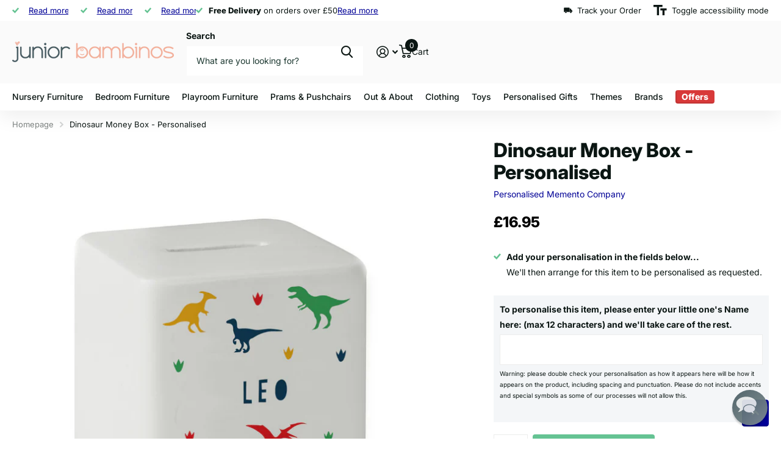

--- FILE ---
content_type: text/css
request_url: https://juniorbambinos.com/cdn/shop/t/136/assets/async-m6cu.css?v=36727076079651485101766343862
body_size: 348
content:
/*! .m6cu - module count-up --------- */.m6cu>h1,.m6cu>h2,.m6cu>h3,.m6cu>h4,.m6cu>h5,.m6cu>h6{color:inherit}.m6cu .background,.m6cu:before{content:"";display:block;overflow:hidden;position:absolute;left:0;top:0;right:0;bottom:0;z-index:-1;margin:0;text-align:left;text-indent:-3000em;direction:ltr}.m6cu.wide .background,.m6cu.wide:before{content:"";display:block;position:absolute;left:50%;right:auto;top:0;bottom:0;z-index:-1;width:var(--100vw);margin:0 0 0 calc(0px - var(--100vw) * .5)}.m6cu>.link-overlay{z-index:8}.m6cu .background,.m6cu .background *{display:block;width:100%!important;height:100%!important;border-radius:0;object-fit:cover;object-position:var(--ip_hor) var(--ip_ver)}.shopify-section:has(.m6cu){position:relative}.m6cu{position:relative;z-index:3;min-height:var(--mih);margin:var(--mr_sect) 0;padding:var(--p2) var(--p1) calc(var(--p2) - var(--main_mr)) calc(var(--p1) - var(--dist));color:var(--white);--main_mr: 12px;--p1: 40px;--p2: 42px;--dist: 30px;--mih: 150px;--m6cu_bg: var(--secondary_bg);--m6cu_fg: var(--white)}.m6cu:first-child,link:first-child+.m6cu{margin-top:0}.m6cu>*{border-left:var(--dist) solid rgba(0,0,0,0)}.m6cu>.w20{max-width:20%}.m6cu>.w25{max-width:25%}.m6cu>.w30{max-width:30%}.m6cu>.w33{max-width:33.333333333%}.m6cu>.w40{max-width:40%}.m6cu>.w45{max-width:45%}.m6cu>.w50{max-width:50%}.m6cu>.background{overflow:hidden;border-radius:var(--b2r);border-width:0}.m6cu:before{z-index:-2;background:var(--coal)}.m6cu:not(.wide):before{border-radius:var(--b2r)}.m6cu h1,.m6cu h2,.m6cu h3,.m6cu h4,.m6cu h5,.m6cu h6{min-width:0;margin-bottom:var(--main_mr);color:inherit;flex-shrink:5}.m6cu h1:last-child,.m6cu h2:last-child,.m6cu h3:last-child,.m6cu h4:last-child,.m6cu h5:last-child,.m6cu h6:last-child{margin-bottom:var(--main_mr)}.m6cu .link-btn{z-index:9;margin-bottom:calc(var(--main_mr) - 8px)}.m6cu p:has(a){position:relative;z-index:9}.m6cu p:not(.link-btn) a{color:inherit}.m6cu p.countdown{margin-top:0;flex-shrink:0}.m6cu .countdown{--bg: var(--m6cu_bg);--fg: var(--m6cu_fg)}.m6cu .countdown .simply-word{color:inherit;font-size:1em;font-weight:inherit}.m6cu.size-xs{--mih: 170px}.m6cu.size-s{--mih: 260px}.m6cu.size-m{--mih: 390px}.m6cu.size-l{--mih: 520px}.m6cu.size-xl{--mih: 700px}.m6cu.wide{margin-left:calc(0px - var(--dist));padding-left:0;padding-right:0}.m6cu.wide .background{width:var(--100vw)!important;border-radius:0}/*! Flexbox --------- */.m6cu{display:flex;flex-wrap:wrap}.m6cu.text-center,#root .m6cu,.m6cu{flex-wrap:nowrap}.m6cu.text-center{flex-direction:column}.m6cu.text-center,.m6cu .link-btn{justify-content:center}.m6cu{justify-content:space-between}.m6cu{align-items:center}.m6cu .link-btn{flex-shrink:0}/*! Responsive --------- */@media only screen and (min-width: 1001px){.js .m6cu:not(.text-center) .countdown:not(.compact) .simply-word{position:absolute;left:0;right:0;top:100%}}@media only screen and (max-width: 1000px){.m6cu,#root .m6cu{text-align:center}#root .m6cu>*{max-width:none}.m6cu h1,.m6cu h2,.m6cu h3,.m6cu h4,.m6cu h5,.m6cu h6{width:100%}#root .m6cu{flex-wrap:nowrap}#root .m6cu{flex-direction:column}#root .m6cu{justify-content:center}}@media only screen and (max-width: 760px){.m6cu{--p2: 20px}#root .m6cu{padding-left:var(--rpp);padding-right:var(--rpp)}#root .m6cu.wide{margin-left:0;padding-left:0;padding-right:0}.m6cu>*{border-left-width:0}.m6cu.size-xs-mobile,.m6as.size-xs-mobile{--mih: 170px}.m6cu.size-s-mobile,.m6as.size-s-mobile{--mih: 260px}.m6cu.size-m-mobile,.m6as.size-m-mobile{--mih: 390px}.m6cu.size-l-mobile,.m6as.size-l-mobile{--mih: 520px}.m6cu.size-xl-mobile,.m6as.size-xl-mobile{--mih: 700px}.m6cu.size-xs{--mih: 220px}.m6cu.size-s{--mih: 370px}.m6cu.size-m{--mih: 450px}.m6cu.size-l{--mih: 520px}.m6cu .countdown{justify-content:center}}@media only screen and (max-width: 500px){.m6cu .countdown .simply-word{font-size:calc(var(--main_fz) * .8571428571)}}/*! END OF: .m6cu - module count-up --------- */
/*# sourceMappingURL=/cdn/shop/t/136/assets/async-m6cu.css.map?v=36727076079651485101766343862 */
